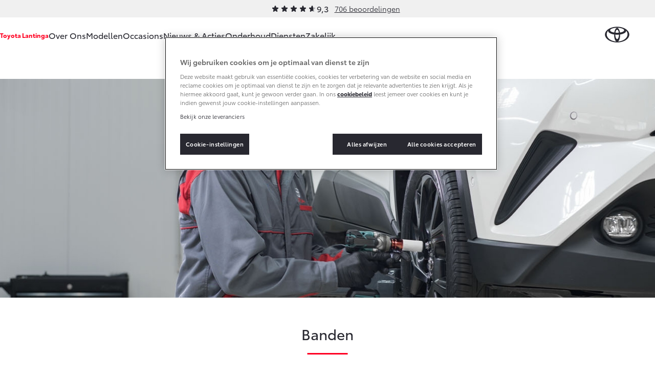

--- FILE ---
content_type: text/html; charset=utf-8
request_url: https://www.toyota-lantinga.nl/onderhoud/onderdelen-accessoires/banden/
body_size: 11683
content:
<!DOCTYPE html>


<html lang="nl">
    <head>
        <meta charset="utf-8">
        <meta http-equiv="X-UA-Compatible" content="IE=edge">
        <title>Banden. De juiste banden voor uw veiligheid</title>

        <meta name="description" content="Winterbanden voor je Toyota zijn ontworpen en getest om op een nat, besneeuwd of ijzig wegdek maximale grip te bieden.">
        <meta name="viewport" content="width=device-width, initial-scale=1, viewport-fit=cover">

        <link rel="icon" type="image/png" href="/static/toyota/favicon-96x96.34486b5d865c.png" sizes="96x96" />
        <link rel="icon" type="image/svg+xml" href="/static/toyota/favicon.87fd8c45c969.svg" />
        <link rel="shortcut icon" href="/static/toyota/favicon.8ac6fe7ba792.ico" />

        <link rel="stylesheet" type="text/css" href="/static/toyota/main.96de572549ff.css">

        <link rel="dns-prefetch" href="https://occasions.toyota.nl">
        <link rel="dns-prefetch" href="https://cookie-consent.toyota.nl">
        <link rel="dns-prefetch" href="https://fonts.googleapis.com">
        <link rel="dns-prefetch" href="https://maps.google.com">
        <link rel="dns-prefetch" href="https://maps.googleapis.com">
        <link rel="dns-prefetch" href="https://maps.gstatic.com">
        <link rel="dns-prefetch" href="https://ssl.google-analytics.com">
        <link rel="dns-prefetch" href="https://whitelabel.auto.nl">
        <link rel="dns-prefetch" href="https://www.googletagmanager.com">

        
        
        <script type="application/ld+json">{"@context": "http://schema.org", "@id": "https://www.toyota-lantinga.nl", "@type": "AutoDealer", "name": "Toyota Lantinga", "url": "https://www.toyota-lantinga.nl"}</script>

        

        <script src="/static/toyota/polyfills.085da7f8637b.js"></script>
        
            
<script>
window.t1DataLayer = window.t1DataLayer || {};
window.t1DataLayer['dealer'] = {"dealerGroupId": 100120, "dealerId": 100120, "dealerShortName": "Toyota Uithuizen"};
</script>



<script>
    (function (w, d, s, l, i) {
        w[l] = w[l] || [];
        w[l].push({
            'gtm.start': new Date().getTime(),
            event: 'gtm.js'
        });
        var f = d.getElementsByTagName(s)[0],
            j = d.createElement(s),
            dl = l != 'dataLayer' ? '&l=' + l : '';
        j.async = true;
        j.src =
            'https://www.googletagmanager.com/gtm.js?id=' + i + dl;
        f.parentNode.insertBefore(j, f);
    })(window, document, 'script', 'dataLayer', 'GTM-TMZ23K8');
</script>


            

        
    </head>
    <body class="content-page">
        
    

    
        
<header class="header">
    
        
        
        

        <div class="header-review">
            <div class="review-stars is-small">
                <div class="review-stars__item">
                    <span class="review-stars__item-value" style="width: 93%;"></span>
                </div>
                <div class="review-stars__amount">9,3</div>
            </div>
            <div>
                <a href="/over-ons/ons-bedrijf/beoordelingen/">706 beoordelingen</a>
            </div>
        </div>
        
        
    
    <nav id="navigation" class="navigation">
        <div class="dim js-dim"></div>

        

            
                <div class="navigation__dealer-logo navigation__dealer-logo--text">
                    <h6>
                        <a href="/">Toyota Lantinga</a>
                    </h6>
                </div>
            
        

        <div class="navigation__dealer-text">
            <h6>Toyota Lantinga</h6>
        </div>

        <div class="logo float-left">
            <a href="/" id="logo-xs" class="toyota-logo" aria-label="Toyota homepage"></a>
        </div>

        <section class="menu">
            <button class="toggle-menu hidden-lg">
                <span class="icon icon-menu"></span>
            </button>
            <div class="drop-menu js-menu">
                <ul class="menu-level-1">

                    
                    <li class="menu-item-level-1">
                        <a href="#" class="toggle-collapser " >
                            Over Ons
                            <span class="icon icon-chevron-down"></span>
                        </a>

                        
                        <div class="collapser">
                            <div class="container-nav-menu">
                                
                                    <ul class="menu-level-2 col-xs-12 col-md-9">
                                        
                                            

<li class="menu-item-level-2 col-xs-12 col-sm-6 col-md-6 col-lg-4">
    <h6 class="block">Ons bedrijf</h6>
    
    <ul class="menu-level-3">
        
            <li></li>
            
                <li class="menu-item-level-3">
                    <a href="/over-ons/ons-bedrijf/ons-bedrijf/" class="" >Ons bedrijf</a>
                </li>
            
        
            <li></li>
            
                <li class="menu-item-level-3">
                    <a href="/over-ons/ons-bedrijf/contact-route/" class="" >Contact en Route</a>
                </li>
            
        
            <li></li>
            
                <li class="menu-item-level-3">
                    <a href="/over-ons/ons-bedrijf/vacatures/" class="" >Vacatures</a>
                </li>
            
        
            <li></li>
            
                <li class="menu-item-level-3">
                    <a href="/over-ons/ons-bedrijf/beoordelingen/" class="" >Klantbeoordelingen</a>
                </li>
            
        
    </ul>
    
</li>
                                        
                                    </ul>
                                

                                
                                    <aside class="d-none d-sm-block col-xs-12 col-sm-6 col-md-3 col-lg-3">
                                        

                                        <article class="side-cta shopping-tools">
                                            <ul>
                                                
                                                    

<li>
    <a href="/onderhoud/service-onderhoud/onderhoudsafspraak/" class="">
        <span class="icon icon-service icon-service-and-maintenance"></span>
        <span class="icon-label">Werkplaatsafspraak maken</span>
    </a>
</li>

                                                
                                                    

<li>
    <a href="/over-ons/ons-bedrijf/contact-route/" class="">
        <span class="icon icon-map-marker"></span>
        <span class="icon-label">Contact en Route</span>
    </a>
</li>

                                                
                                            </ul>
                                        </article>
                                    </aside>
                                

                            </div>
                        </div>
                        
                    </li>
                    
                    <li class="menu-item-level-1">
                        <a href="#" class="toggle-collapser " >
                            Modellen
                            <span class="icon icon-chevron-right"></span>
                        </a>

                        
                        <div class="collapser">
                            <div class="container-nav-menu">
                                
                                    <section class="col-xs-12 col-md-9">
                                        <div class="car-range">
                                            
                                                

<a href="/modellen/aygo-x/" class="car-range__item">
    <span class="model">Aygo X</span>
    <span class="hybrid-tag"
        ><span class="hybrid-blue">Hybride</span></span
    >

    <img
        alt="Aygo X"
        loading="lazy"
        src="/images/RpOiH9GQv4a6_r7vZCIBRiYg5bg=/10961/max-254x105/toyota-Aygo-X-hybrid-showroom.png"
    />

    <b class="price-from"
        >Vanaf € 23.750,-</b
    >
</a>

                                            
                                                

<a href="/modellen/yaris/" class="car-range__item">
    <span class="model">Yaris</span>
    <span class="hybrid-tag"
        ><span class="hybrid-blue">Hybride</span></span
    >

    <img
        alt="Yaris"
        loading="lazy"
        src="/images/JpCA5X11OzPnGfjOtvkSFBRDI1g=/10298/max-254x105/Toyota-Yaris_FkYAhtF.png"
    />

    <b class="price-from"
        >Vanaf € 27.195,-</b
    >
</a>

                                            
                                                

<a href="/modellen/yaris-cross/" class="car-range__item">
    <span class="model">Yaris Cross</span>
    <span class="hybrid-tag"
        ><span class="hybrid-blue">Hybride</span></span
    >

    <img
        alt="Yaris Cross"
        loading="lazy"
        src="/images/KUm9LvsvEoa05xh_6mjOjyRIQhY=/9405/max-254x105/Toyota-Yaris-Cross.png"
    />

    <b class="price-from"
        >Vanaf € 31.895,-</b
    >
</a>

                                            
                                                

<a href="/modellen/toyota-urban-cruiser/" class="car-range__item">
    <span class="model">Urban Cruiser</span>
    <span class="hybrid-tag"
        ><span class="hybrid-blue">Batterij-elektrisch</span></span
    >

    <img
        alt="Urban Cruiser"
        loading="lazy"
        src="/images/q_s41CRxRm4fwaCv41p4vMnP11k=/10837/max-254x105/Urban_Cruiser_menu.png"
    />

    <b class="price-from"
        >Vanaf € 32.995,-</b
    >
</a>

                                            
                                                

<a href="/modellen/corolla-hatchback/" class="car-range__item">
    <span class="model">Corolla Hatchback</span>
    <span class="hybrid-tag"
        ><span class="hybrid-blue">Hybride</span></span
    >

    <img
        alt="Corolla Hatchback"
        loading="lazy"
        src="/images/gquXnIAiesSoZLfgsLSqywcZEoM=/10301/max-254x105/Toyota-Corolla-hb.png"
    />

    <b class="price-from"
        >Vanaf € 33.495,-</b
    >
</a>

                                            
                                                

<a href="/modellen/corolla-touring-sports/" class="car-range__item">
    <span class="model">Corolla Touring Sports</span>
    <span class="hybrid-tag"
        ><span class="hybrid-blue">Hybride</span></span
    >

    <img
        alt="Corolla Touring Sports"
        loading="lazy"
        src="/images/ZjQZIIOI7PjOI0RSeEak50qp9Sg=/10551/max-254x105/Toyota-Corolla-TS-showroom.png"
    />

    <b class="price-from"
        >Vanaf € 35.495,-</b
    >
</a>

                                            
                                                

<a href="/modellen/corolla-cross/" class="car-range__item">
    <span class="model">Corolla Cross</span>
    <span class="hybrid-tag"
        ><span class="hybrid-blue">Hybride</span></span
    >

    <img
        alt="Corolla Cross"
        loading="lazy"
        src="/images/hI9-loKY3zDXGTCkpI7xQiMb5Ek=/10720/max-254x105/corolla-cross-25.png"
    />

    <b class="price-from"
        >Vanaf € 39.995,-</b
    >
</a>

                                            
                                                

<a href="/modellen/de-nieuwe-toyota-c-hr/" class="car-range__item">
    <span class="model">Toyota C-HR</span>
    <span class="hybrid-tag"
        ><span class="hybrid-blue">Ook als Plug-in Hybride</span></span
    >

    <img
        alt="Toyota C-HR"
        loading="lazy"
        src="/images/tZBX0UWWJRHCIDMYsW0KrweTX6c=/9400/max-254x105/Toyota-C-HR.png"
    />

    <b class="price-from"
        >Vanaf € 36.495,-</b
    >
</a>

                                            
                                                

<a href="/modellen/toyota-c-hr-plus/" class="car-range__item">
    <span class="model">Toyota C-HR+</span>
    <span class="hybrid-tag"
        ><span class="hybrid-blue">Batterij-elektrisch</span></span
    >

    <img
        alt="Toyota C-HR+"
        loading="lazy"
        src="/images/7g6M77pWEHFw_ux1IhfZnZT0dJ8=/11002/max-254x105/toyota-c-hrshowroom.png"
    />

    <b class="price-from"
        >Vanaf € 37.995,-</b
    >
</a>

                                            
                                                

<a href="/modellen/rav4/" class="car-range__item">
    <span class="model">RAV4</span>
    <span class="hybrid-tag"
        ><span class="hybrid-blue">Plug-in Hybride</span></span
    >

    <img
        alt="RAV4"
        loading="lazy"
        src="/images/Cf6hnljEMLaUexpRnjulTJMjROw=/11029/max-254x105/RAV4-showroom_bXz8BGy.png"
    />

    <b class="price-from"
        >Vanaf € 49.795,-</b
    >
</a>

                                            
                                                

<a href="/modellen/toyota-bz4x/" class="car-range__item">
    <span class="model">bZ4X</span>
    <span class="hybrid-tag"
        ><span class="hybrid-blue">Batterij-elektrisch</span></span
    >

    <img
        alt="bZ4X"
        loading="lazy"
        src="/images/gS94ICKAvFAms3jF2Qy1jQRLppU=/10711/max-254x105/Toyota-bZ4X-MC25.png"
    />

    <b class="price-from"
        >Vanaf € 39.995,-</b
    >
</a>

                                            
                                                

<a href="/modellen/mirai/" class="car-range__item">
    <span class="model">Mirai</span>
    <span class="hybrid-tag"
        ><span class="hybrid-blue">Waterstof-elektrisch</span></span
    >

    <img
        alt="Mirai"
        loading="lazy"
        src="/images/6T16Z8tc-CUxDMw9Av28hHmV4Vg=/10296/max-254x105/Toyota-Mirai_0P3yKAL.png"
    />

    <b class="price-from"
        >Vanaf € 76.695,-</b
    >
</a>

                                            
                                                

<a href="/modellen/proace-city/" class="car-range__item">
    <span class="model">Proace City (excl. BTW)</span>
    <span class="hybrid-tag"
        ><span class="hybrid-blue">Ook als Batterij-elektrisch</span></span
    >

    <img
        alt="Proace City (excl. BTW)"
        loading="lazy"
        src="/images/JacNxaIwXj9yYOw_vPvnvFd2LWc=/9409/max-254x105/Toyota-Proace-City-2023.png"
    />

    <b class="price-from"
        >Vanaf € 27.900,-</b
    >
</a>

                                            
                                                

<a href="/modellen/proace/" class="car-range__item">
    <span class="model">Proace (excl. BTW)</span>
    <span class="hybrid-tag"
        ><span class="hybrid-blue">Ook als Batterij-elektrisch</span></span
    >

    <img
        alt="Proace (excl. BTW)"
        loading="lazy"
        src="/images/9bNDkeUHyO_eDLKj8sDtyOvRP2I=/9411/max-254x105/Toyota-Proace-2023.png"
    />

    <b class="price-from"
        >Vanaf € 37.100,-</b
    >
</a>

                                            
                                                

<a href="/modellen/proace-verso/" class="car-range__item">
    <span class="model">Proace Verso</span>
    <span class="hybrid-tag"
        ><span class="hybrid-blue">Batterij-elektrisch</span></span
    >

    <img
        alt="Proace Verso"
        loading="lazy"
        src="/images/6ocNcLl6JX8dnduqkQW42Bvh1fs=/9410/max-254x105/Toyota-Proace-Verso-2023.png"
    />

    <b class="price-from"
        >Vanaf € 55.050,-</b
    >
</a>

                                            
                                                

<a href="/modellen/toyota-proace-max/" class="car-range__item">
    <span class="model">Proace Max (excl. BTW)</span>
    <span class="hybrid-tag"
        ><span class="hybrid-blue">Ook als Batterij-elektrisch</span></span
    >

    <img
        alt="Proace Max (excl. BTW)"
        loading="lazy"
        src="/images/2c-wv__mdqel5oN3jeRg7Hpj2zM=/9760/max-254x105/Proace-Max-showroom.png"
    />

    <b class="price-from"
        >Vanaf € 48.728,-</b
    >
</a>

                                            
                                                

<a href="/modellen/hilux/" class="car-range__item">
    <span class="model">Hilux (excl. BTW)</span>
    

    <img
        alt="Hilux (excl. BTW)"
        loading="lazy"
        src="/images/2oF1Lp6s9Wh2KlC7ufebenu-xNY=/10303/max-254x105/Toyota-Hilux_7IT3ix5.png"
    />

    <b class="price-from"
        >Vanaf € 55.389,-</b
    >
</a>

                                            
                                                

<a href="/modellen/land-cruiser/" class="car-range__item">
    <span class="model">Land Cruiser (excl. BTW)</span>
    

    <img
        alt="Land Cruiser (excl. BTW)"
        loading="lazy"
        src="/images/LSUhucGaGVvoVCHNP8B9eyaXUj8=/10295/max-254x105/Toyota-Land_Cruiser.png"
    />

    <b class="price-from"
        >Vanaf € 88.886,-</b
    >
</a>

                                            
                                        </div>
                                    </section>

                                

                                
                                    <aside class="d-none d-sm-block col-xs-12 col-sm-6 col-md-3 col-lg-3">
                                        

                                        <article class="side-cta shopping-tools">
                                            <ul>
                                                
                                                    

<li>
    <a href="https://formulieren.toyota.nl/dealer-proefrit.html?d=100120" class="action-overlayer">
        <span class="icon icon-test-drive"></span>
        <span class="icon-label">Plan een proefrit</span>
    </a>
</li>

                                                
                                                    

<li>
    <a href="https://formulieren.toyota.nl/brochure.html?modeledition=false&amp;d=100120" class="action-overlayer">
        <span class="icon icon-file-alt"></span>
        <span class="icon-label">Vraag een brochure aan</span>
    </a>
</li>

                                                
                                                    

<li>
    <a href="/pagina/verwachte-modellen/" class="">
        <span class="icon icon-car"></span>
        <span class="icon-label">Bekijk de verwachte modellen</span>
    </a>
</li>

                                                
                                            </ul>
                                        </article>
                                    </aside>
                                

                            </div>
                        </div>
                        
                    </li>
                    
                    <li class="menu-item-level-1">
                        <a href="https://occasions.toyota-lantinga.nl" class="toggle-collapser " >
                            Occasions
                            <span class="icon icon-chevron-right"></span>
                        </a>

                        
                    </li>
                    
                    <li class="menu-item-level-1">
                        <a href="/nieuws-en-acties/" class="toggle-collapser " >
                            Nieuws &amp; Acties
                            <span class="icon icon-chevron-right"></span>
                        </a>

                        
                    </li>
                    
                    <li class="menu-item-level-1 current">
                        <a href="#" class="toggle-collapser " >
                            Onderhoud
                            <span class="icon icon-chevron-down"></span>
                        </a>

                        
                        <div class="collapser">
                            <div class="container-nav-menu">
                                
                                    <ul class="menu-level-2 col-xs-12 col-md-9">
                                        
                                            

<li class="menu-item-level-2 col-xs-12 col-sm-6 col-md-6 col-lg-4">
    <h6 class="block">Service &amp; Onderhoud</h6>
    
    <ul class="menu-level-3">
        
            <li></li>
            
                <li class="menu-item-level-3">
                    <a href="/onderhoud/service-onderhoud/onderhoudsafspraak/" class="" >Werkplaatsafspraak</a>
                </li>
            
        
            <li></li>
            
                <li class="menu-item-level-3">
                    <a href="/onderhoud/service-onderhoud/toyota-onderhoud-op-maat/" class="" >Onderhoud op Maat</a>
                </li>
            
        
            <li></li>
            
                <li class="menu-item-level-3">
                    <a href="/onderhoud/service-onderhoud/apk/" class="" >APK</a>
                </li>
            
        
            <li></li>
            
                <li class="menu-item-level-3">
                    <a href="/onderhoud/service-onderhoud/aircoservice/" class="" >Airco check</a>
                </li>
            
        
            <li></li>
            
                <li class="menu-item-level-3">
                    <a href="/onderhoud/service-onderhoud/veilig-de-winter-door/" class="" >Wintercheck</a>
                </li>
            
        
            <li></li>
            
                <li class="menu-item-level-3">
                    <a href="/onderhoud/service-onderhoud/hybride-zekerheidscontrole/" class="" >Hybride Zekerheid Controle</a>
                </li>
            
        
    </ul>
    
</li>
                                        
                                            

<li class="menu-item-level-2 col-xs-12 col-sm-6 col-md-6 col-lg-4">
    <h6 class="block">Schade &amp; Garantie</h6>
    
    <ul class="menu-level-3">
        
            <li></li>
            
                <li class="menu-item-level-3">
                    <a href="/onderhoud/schade-garantie/toyota-pechhulp/" class="" >Toyota Pechhulp</a>
                </li>
            
        
            <li></li>
            
                <li class="menu-item-level-3">
                    <a href="/onderhoud/schade-garantie/schade-en-glasherstel/" class="" >Schade &amp; Glasherstel</a>
                </li>
            
        
            <li></li>
            
                <li class="menu-item-level-3">
                    <a href="/onderhoud/schade-garantie/10-jaar-toyota-garantie/" class="" >10 jaar Toyota garantie</a>
                </li>
            
        
            <li></li>
            
                <li class="menu-item-level-3">
                    <a href="/onderhoud/schade-garantie/10-jaar-batterijgarantie/" class="" >10 jaar batterijgarantie</a>
                </li>
            
        
            <li></li>
            
                <li class="menu-item-level-3">
                    <a href="/onderhoud/schade-garantie/fabrieksgarantie/" class="" >Toyota fabrieksgarantie</a>
                </li>
            
        
            <li></li>
            
                <li class="menu-item-level-3">
                    <a href="/onderhoud/schade-garantie/toyota-autoverzekering/" class="" >Autoverzekering</a>
                </li>
            
        
    </ul>
    
</li>
                                        
                                            

<li class="menu-item-level-2 col-xs-12 col-sm-6 col-md-6 col-lg-4">
    <h6 class="block">Onderdelen &amp; Accessoires</h6>
    
    <ul class="menu-level-3">
        
            <li></li>
            
                <li class="menu-item-level-3">
                    <a href="/onderhoud/onderdelen-accessoires/onderdelen/" class="" >Onderdelen</a>
                </li>
            
        
            <li></li>
            
                <li class="menu-item-level-3">
                    <a href="/onderhoud/onderdelen-accessoires/accessoires/" class="" >Accessoires</a>
                </li>
            
        
            <li></li>
            
                <li class="menu-item-level-3">
                    <a href="/onderhoud/onderdelen-accessoires/banden/" class=" current" >Banden</a>
                </li>
            
        
    </ul>
    
</li>
                                        
                                            

<li class="menu-item-level-2 col-xs-12 col-sm-6 col-md-6 col-lg-4">
    <h6 class="block">Mijn Toyota</h6>
    
    <ul class="menu-level-3">
        
            <li></li>
            
                <li class="menu-item-level-3">
                    <a href="https://www.toyota.nl/#/publish/my_toyota_login" class=""  target="_blank" rel="noopener">Mijn Toyota login</a>
                </li>
            
        
            <li></li>
            
                <li class="menu-item-level-3">
                    <a href="/onderhoud/mijn-toyota/toyota-navigatie-update/" class="" >Navigatie updates</a>
                </li>
            
        
            <li></li>
            
                <li class="menu-item-level-3">
                    <a href="/onderhoud/mijn-toyota/mytoyota-connected-services/" class="" >Connected Services</a>
                </li>
            
        
            <li></li>
            
                <li class="menu-item-level-3">
                    <a href="https://www.toyota.nl/customer/manuals" class=""  target="_blank" rel="noopener">Toyota handleidingen</a>
                </li>
            
        
            <li></li>
            
                <li class="menu-item-level-3">
                    <a href="/onderhoud/mijn-toyota/toyota-serviceinformatie/" class="" >Toyota Service Informatie (SIL)</a>
                </li>
            
        
    </ul>
    
</li>
                                        
                                    </ul>
                                

                                
                                    <aside class="d-none d-sm-block col-xs-12 col-sm-6 col-md-3 col-lg-3">
                                        

                                        <article class="side-cta shopping-tools">
                                            <ul>
                                                
                                                    

<li>
    <a href="/onderhoud/schade-garantie/schade-melden/" class="">
        <span class="icon icon-service icon-service-and-maintenance"></span>
        <span class="icon-label">Schade melden</span>
    </a>
</li>

                                                
                                                    

<li>
    <a href="/onderhoud/service-onderhoud/onderhoudsafspraak/" class="">
        <span class="icon icon-service icon-service-and-maintenance"></span>
        <span class="icon-label">Werkplaatsafspraak maken</span>
    </a>
</li>

                                                
                                                    

<li>
    <a href="/over-ons/ons-bedrijf/contact-route/" class="">
        <span class="icon icon-map-marker"></span>
        <span class="icon-label">Contact en Route</span>
    </a>
</li>

                                                
                                            </ul>
                                        </article>
                                    </aside>
                                

                            </div>
                        </div>
                        
                    </li>
                    
                    <li class="menu-item-level-1">
                        <a href="#" class="toggle-collapser " >
                            Diensten
                            <span class="icon icon-chevron-down"></span>
                        </a>

                        
                        <div class="collapser">
                            <div class="container-nav-menu">
                                
                                    <ul class="menu-level-2 col-xs-12 col-md-9">
                                        
                                            

<li class="menu-item-level-2 col-xs-12 col-sm-6 col-md-6 col-lg-4">
    <h6 class="block">Private Lease</h6>
    
    <ul class="menu-level-3">
        
            <li></li>
            
                <li class="menu-item-level-3">
                    <a href="/diensten/private-lease/wat-private-lease/" class="" >Wat is Private Lease?</a>
                </li>
            
        
            <li></li>
            
                <li class="menu-item-level-3">
                    <a href="/diensten/private-lease/wat-private-lease/" class="" >Bereken je maandbedrag</a>
                </li>
            
        
            <li></li>
            
                <li class="menu-item-level-3">
                    <a href="/diensten/private-lease/private-lease-voor-zzp/" class="" >Private Lease voor ZZP</a>
                </li>
            
        
    </ul>
    
</li>
                                        
                                            

<li class="menu-item-level-2 col-xs-12 col-sm-6 col-md-6 col-lg-4">
    <h6 class="block">Financieren</h6>
    
    <ul class="menu-level-3">
        
            <li></li>
            
                <li class="menu-item-level-3">
                    <a href="/diensten/financieren/toyota-betaalplan/" class="" >Toyota Betaalplan</a>
                </li>
            
        
    </ul>
    
</li>
                                        
                                    </ul>
                                

                                
                                    <aside class="d-none d-sm-block col-xs-12 col-sm-6 col-md-3 col-lg-3">
                                        

                                        <article class="side-cta shopping-tools">
                                            <ul>
                                                
                                                    

<li>
    <a href="/over-ons/ons-bedrijf/contact-route/" class="">
        <span class="icon icon-map-marker"></span>
        <span class="icon-label">Contact en Route</span>
    </a>
</li>

                                                
                                            </ul>
                                        </article>
                                    </aside>
                                

                            </div>
                        </div>
                        
                    </li>
                    
                    <li class="menu-item-level-1">
                        <a href="#" class="toggle-collapser " >
                            Zakelijk
                            <span class="icon icon-chevron-down"></span>
                        </a>

                        
                        <div class="collapser">
                            <div class="container-nav-menu">
                                
                                    <ul class="menu-level-2 col-xs-12 col-md-9">
                                        
                                            

<li class="menu-item-level-2 col-xs-12 col-sm-6 col-md-6 col-lg-4">
    <h6 class="block">Zakelijk</h6>
    
    <ul class="menu-level-3">
        
            <li></li>
            
                <li class="menu-item-level-3">
                    <a href="/zakelijk/toyota-voor-de-zaak/" class="" >Toyota voor de zaak</a>
                </li>
            
        
            <li></li>
            
                <li class="menu-item-level-3">
                    <a href="/zakelijk/leaserijder/" class="" >Leaserijder</a>
                </li>
            
        
            <li></li>
            
                <li class="menu-item-level-3">
                    <a href="/zakelijk/zzp/" class="" >ZZP</a>
                </li>
            
        
            <li></li>
            
                <li class="menu-item-level-3">
                    <a href="/zakelijk/wagenpark/" class="" >Wagenparkbeheer</a>
                </li>
            
        
    </ul>
    
</li>
                                        
                                            

<li class="menu-item-level-2 col-xs-12 col-sm-6 col-md-6 col-lg-4">
    <h6 class="block">Leasen</h6>
    
    <ul class="menu-level-3">
        
            <li></li>
            
                <li class="menu-item-level-3">
                    <a href="/zakelijk/leasen/toyota-financial-lease/" class="" >Financial Lease</a>
                </li>
            
        
            <li></li>
            
                <li class="menu-item-level-3">
                    <a href="/zakelijk/leasen/toyota-operational-lease/" class="" >Operational Lease</a>
                </li>
            
        
    </ul>
    
</li>
                                        
                                            

<li class="menu-item-level-2 col-xs-12 col-sm-6 col-md-6 col-lg-4">
    <h6 class="block">Bedrijfswagens</h6>
    
    <ul class="menu-level-3">
        
            <li></li>
            
                <li class="menu-item-level-3">
                    <a href="/zakelijk/bedrijfswagens/inrichting-op-maat/" class="" >Bedrijfswagens op maat</a>
                </li>
            
        
            <li></li>
            
                <li class="menu-item-level-3">
                    <a href="/zakelijk/bedrijfswagens/financieren-leasen/" class="" >Financieren of leasen</a>
                </li>
            
        
            <li></li>
            
                <li class="menu-item-level-3">
                    <a href="/zakelijk/bedrijfswagens/verzekeren/" class="" >Verzekeren</a>
                </li>
            
        
    </ul>
    
</li>
                                        
                                    </ul>
                                

                                
                                    <aside class="d-none d-sm-block col-xs-12 col-sm-6 col-md-3 col-lg-3">
                                        

                                        <article class="side-cta shopping-tools">
                                            <ul>
                                                
                                                    

<li>
    <a href="https://formulieren.toyota.nl/dealer-proefrit.html?d=100120" class="action-overlayer">
        <span class="icon icon-car"></span>
        <span class="icon-label">Plan een proefrit</span>
    </a>
</li>

                                                
                                                    

<li>
    <a href="https://formulieren.toyota.nl/brochure-zakelijk.html?d=100120" class="action-overlayer">
        <span class="icon icon-file-alt"></span>
        <span class="icon-label">Vraag een brochure aan</span>
    </a>
</li>

                                                
                                                    

<li>
    <a href="/over-ons/ons-bedrijf/contact-route/" class="">
        <span class="icon icon-map-marker"></span>
        <span class="icon-label">Contact en Route</span>
    </a>
</li>

                                                
                                            </ul>
                                        </article>
                                    </aside>
                                

                            </div>
                        </div>
                        
                    </li>
                    
                </ul>

                
                <div class="navigation__cta">
                    <article class="side-cta shopping-tools">
                        <ul>
                            
                                

<li>
    <a href="/onderhoud/service-onderhoud/onderhoudsafspraak/" class="">
        <span class="icon icon-service icon-service-and-maintenance"></span>
        <span class="icon-label">Werkplaatsafspraak maken</span>
    </a>
</li>

                            
                                

<li>
    <a href="/over-ons/ons-bedrijf/contact-route/" class="">
        <span class="icon icon-map-marker"></span>
        <span class="icon-label">Contact en Route</span>
    </a>
</li>

                            
                                

<li>
    <a href="/onderhoud/schade-garantie/schade-melden/" class="">
        <span class="icon icon-service icon-service-and-maintenance"></span>
        <span class="icon-label">Schade melden</span>
    </a>
</li>

                            
                                

<li>
    <a href="https://formulieren.toyota.nl/dealer-proefrit.html?d=100120" class="action-overlayer">
        <span class="icon icon-test-drive"></span>
        <span class="icon-label">Plan een proefrit</span>
    </a>
</li>

                            
                                

<li>
    <a href="https://formulieren.toyota.nl/brochure.html?modeledition=false&amp;d=100120" class="action-overlayer">
        <span class="icon icon-file-alt"></span>
        <span class="icon-label">Vraag een brochure aan</span>
    </a>
</li>

                            
                                

<li>
    <a href="/pagina/verwachte-modellen/" class="">
        <span class="icon icon-car"></span>
        <span class="icon-label">Bekijk de verwachte modellen</span>
    </a>
</li>

                            
                        </ul>
                    </article>
                </div>
                
            </div>
        </section>
    </nav>
</header>

    

    
    
        

<section class="block-hero is-default">
    
        

        <div class="block-hero__background">
            <div class="block-hero__image">
                <img src="/images/_kJPVEk_RWtCrCW2X2a4JVa7NoE=/3169/fill-1920x640/toyota-banden-1140x420.jpg" alt="toyota-banden-1140x420.jpg" itemprop="image" />
            </div>
        </div>
    

    <div class="container">
        <div class="block-hero__body align-center col-lg-8 col-12">
            <h1 class="block-hero__title">Banden</h1>
            <h2 class="block-hero__subtitle">De juiste banden voor jouw veiligheid</h2>
        </div>
    </div>
</section>

    

    <div class="container">
    
        



    
        
            
                <section class="block block-intro-text intro bg-white align-center">
    <p data-block-key="anea2">De conditie van je banden is dus van cruciaal belang voor jouw veiligheid. Goede banden zorgen er immers voor dat je op tijd tot stilstand kunt komen en dat je volledige controle hebt over je auto. Daarom is het belangrijk dat je banden een minimum profieldiepte hebben.</p>
</section>

            

        
    



    
        



    
        
            
                

<section class="block block-text rich-text">
    <h5 data-block-key="kavea">Zomerbanden, winterbanden of all season banden?</h5><p data-block-key="dbuf5">Welk type band de veiligste keus is hangt voornamelijk af van de weersomstandigheden. Zomerbanden presteren het beste bij warmere temperaturen en winterbanden het beste bij lagere temperaturen. Wil je niet tussentijds van banden wisselen kies dan voor all season banden.</p>
</section>
            

        
    



    
        


    <div class="row row-flex flex-wrap">


    
        
        <div class="col-xs-12 col-sm-12 col-md-6 order-first order-md-0">
        
            
                


    

    
        
        
        
    



<div class="block block-image">
    <a href="/onderhoud/onderdelen-accessoires/banden/all-season-banden/">
        <picture>
            <source data-srcset="/images/eHZ-9deXA0x_6T8LOO2ORC6EPdc=/10836/fill-555x312-c100/toyota-all-season-banden.png" media="(max-width: 767px)">
            <source data-srcset="/images/gZjCFuTGiTNgJR9fmbAq6QOP980=/10836/fill-1110x625-c100/toyota-all-season-banden.png" media="(min-width: 768px) and (max-width: 991px)">
            <img src="/images/gZjCFuTGiTNgJR9fmbAq6QOP980=/10836/fill-1110x625-c100/toyota-all-season-banden.png" loading="lazy" alt="toyota-all-season-banden"/>
        </picture>
        </a>
</div>

            

        
        </div>
        
    
        
        <div class="col-xs-12 col-sm-12 col-md-3 order-1 order-md-1">
        
            
                

<section class="block block-text rich-text">
    <h5 data-block-key="f41fl">All season banden</h5><p data-block-key="3fs6j">De veiligste banden bij warme temperaturen</p>
</section>
            

        
        </div>
        
    
        
        <div class="col-xs-12 col-sm-12 col-md-3 order-2 order-md-2">
        
            
                


<section class="block block-buttons bg-white">
    
        

<a href="/onderhoud/onderdelen-accessoires/banden/all-season-banden/" class="btn ">
    
    <span>Lees meer</span>
</a>

    
</section>

            

        
        </div>
        
    


    </div>


    
        


    <div class="row row-flex flex-wrap">


    
        
        <div class="col-xs-12 col-sm-12 col-md-6 order-first order-md-0">
        
            
                


    

    
        
        
        
    



<div class="block block-image">
    <a href="/onderhoud/onderdelen-accessoires/banden/winterbanden/">
        <picture>
            <source data-srcset="/images/B8XJaqHZWwISg0Gtic-ObSCHpTU=/10835/fill-555x312-c100/toyota-all-winterbanden.png" media="(max-width: 767px)">
            <source data-srcset="/images/9T6mDtXiJSQ6ZCYmlKGGFROYqGg=/10835/fill-1110x625-c100/toyota-all-winterbanden.png" media="(min-width: 768px) and (max-width: 991px)">
            <img src="/images/9T6mDtXiJSQ6ZCYmlKGGFROYqGg=/10835/fill-1110x625-c100/toyota-all-winterbanden.png" loading="lazy" alt="toyota-all-winterbanden"/>
        </picture>
        </a>
</div>

            

        
        </div>
        
    
        
        <div class="col-xs-12 col-sm-12 col-md-3 order-1 order-md-1">
        
            
                

<section class="block block-text rich-text">
    <h5 data-block-key="f41fl">Winterbanden</h5><p data-block-key="atpa5">De veiligste banden bij warme temperaturen</p>
</section>
            

        
        </div>
        
    
        
        <div class="col-xs-12 col-sm-12 col-md-3 order-2 order-md-2">
        
            
                


<section class="block block-buttons bg-white">
    
        

<a href="/onderhoud/onderdelen-accessoires/banden/winterbanden/" class="btn ">
    
    <span>Lees meer</span>
</a>

    
</section>

            

        
        </div>
        
    


    </div>


    
        


    <div class="row row-flex flex-wrap">


    
        
        <div class="col-xs-12 col-sm-12 col-md-6 order-first order-md-0">
        
            
                


    

    
        
        
        
    



<div class="block block-image">
    <a href="/onderhoud/onderdelen-accessoires/banden/zomerbanden/">
        <picture>
            <source data-srcset="/images/XbMeicvvMDviJMcj1vV6dAHUr68=/10834/fill-555x312-c100/toyota-all-zomerbanden.png" media="(max-width: 767px)">
            <source data-srcset="/images/8rP7Zvzrhb-L1KUCe2YhIHZvZ1k=/10834/fill-1110x625-c100/toyota-all-zomerbanden.png" media="(min-width: 768px) and (max-width: 991px)">
            <img src="/images/8rP7Zvzrhb-L1KUCe2YhIHZvZ1k=/10834/fill-1110x625-c100/toyota-all-zomerbanden.png" loading="lazy" alt="toyota-all-zomerbanden"/>
        </picture>
        </a>
</div>

            

        
        </div>
        
    
        
        <div class="col-xs-12 col-sm-12 col-md-3 order-1 order-md-1">
        
            
                

<section class="block block-text rich-text">
    <h5 data-block-key="f41fl">Zomerbanden</h5><p data-block-key="24f0j">De veiligste banden bij warme temperaturen</p>
</section>
            

        
        </div>
        
    
        
        <div class="col-xs-12 col-sm-12 col-md-3 order-2 order-md-2">
        
            
                


<section class="block block-buttons bg-white">
    
        

<a href="/onderhoud/onderdelen-accessoires/banden/zomerbanden/" class="btn ">
    
    <span>Lees meer</span>
</a>

    
</section>

            

        
        </div>
        
    


    </div>


    

    
    </div>

    


    
        

<footer class="footer">
    <div class="container">

        <div class="toyota-logo"></div>

        
        <div class="row footer-legal-content">
            <div class="col-xs-12">
                <ul>
                    
                        <li>
                            <a href="/pagina/cookiebeleid/">Cookiebeleid</a>
                        </li>
                    
                        <li>
                            <a href="/pagina/privacyverklaring/">Privacyverklaring</a>
                        </li>
                    
                        <li>
                            <a href="/pagina/verkoopvoorwaarden/">Verkoopvoorwaarden</a>
                        </li>
                    
                        <li>
                            <a href="/documents/87/emissieposter_mUPotbT.pdf" target="_blank" rel="noopener">Brandstofverbruik en CO2-uitstoot</a>
                        </li>
                    
                        <li>
                            <a href="/pagina/sitevoorwaarden/">Sitevoorwaarden</a>
                        </li>
                    
                        <li>
                            <a href="/pagina/toegankelijkheidsverklaring/">Toegankelijkheid</a>
                        </li>
                    
                </ul>
            </div>
        </div>
        

        <div class="row footer-copyright-social">
            <div class="col-xs-12 col-sm-8">

            
                
                
                

                <div class="footer-review">
                    <h5 class="footer-review__name">Toyota Lantinga</h5>
                    <div class="review-stars is-small">
                        <div class="review-stars__item">
                            <span class="review-stars__item-value" style="width: 93%;"></span>
                        </div>
                        <span class="review-stars__amount">9,3</span>
                    </div>
                    <p class="footer-review__subtitle">
                        <a href="/over-ons/ons-bedrijf/beoordelingen/">706 beoordelingen</a>
                    </p>
                </div>
                
                
            

            </div>

            
            <div class="col-xs-12 col-sm-4">
                <ul class="social-media-links">
                    
                    <li class="social-media-item">
                        <a href="https://nl-nl.facebook.com/ToyotaNederland/" target="_blank" rel="noopener" class="is-facebook" aria-label="Facebook">
                            <svg class="icon icon--icon-facebook" xmlns="http://www.w3.org/2000/svg" width="20" height="20" viewBox="0 0 20 20"><path fill="currentColor" d="M12.54 4.657H14V2.113A19 19 0 0 0 11.872 2C9.766 2 8.324 3.325 8.324 5.76V8H6v2.844h2.324V18h2.849v-7.155h2.23L13.757 8h-2.585V6.04c0-.822.222-1.384 1.367-1.384"/></svg>
                        </a>
                    </li>
                    
                    
                    <li class="social-media-item">
                        <a href="https://www.instagram.com/toyotanederland/?hl=nl" target="_blank" rel="noopener" class="is-instagram" aria-label="Instagram">
                            <svg class="icon icon--icon-instagram" xmlns="http://www.w3.org/2000/svg" width="20" height="20" viewBox="0 0 20 20"><path fill="currentColor" d="M7.1 3.049c-.744.035-1.253.154-1.697.329-.46.179-.85.42-1.239.81-.388.389-.627.779-.805 1.24-.172.445-.289.955-.322 1.7s-.04.984-.036 2.885c.003 1.901.012 2.14.048 2.886.036.745.154 1.254.329 1.698.18.46.42.85.81 1.239.389.388.779.626 1.241.805.445.172.954.289 1.7.322.744.032.984.04 2.885.036 1.9-.003 2.14-.012 2.886-.047s1.252-.155 1.697-.329c.46-.18.85-.42 1.239-.81.388-.39.626-.78.804-1.241.173-.445.29-.955.322-1.7.033-.746.04-.985.037-2.885-.004-1.901-.012-2.14-.048-2.886-.035-.746-.154-1.253-.328-1.698-.18-.46-.42-.85-.81-1.239a3.4 3.4 0 0 0-1.241-.804c-.446-.173-.954-.29-1.7-.322-.745-.033-.984-.04-2.885-.037-1.902.003-2.14.012-2.886.048m.083 12.654c-.683-.03-1.053-.143-1.3-.238a2.2 2.2 0 0 1-.807-.522 2.15 2.15 0 0 1-.525-.804c-.095-.247-.211-.617-.243-1.3-.035-.737-.042-.958-.046-2.827-.004-1.87.003-2.09.035-2.828.03-.682.144-1.053.238-1.3.126-.328.278-.56.523-.806a2.16 2.16 0 0 1 .804-.525c.246-.096.616-.211 1.299-.243.738-.035.959-.042 2.828-.047s2.09.003 2.828.036c.682.03 1.053.143 1.3.238.327.126.56.277.806.522s.398.477.525.804c.097.246.211.616.243 1.299.036.738.044.96.047 2.828s-.003 2.09-.036 2.828c-.03.682-.143 1.053-.238 1.3a2.2 2.2 0 0 1-.522.806 2.2 2.2 0 0 1-.804.525c-.246.096-.617.211-1.299.244-.738.034-.959.042-2.828.046-1.87.004-2.09-.004-2.828-.036m5.706-9.444a.84.84 0 1 0 1.68-.003.84.84 0 0 0-1.68.003m-6.483 3.748a3.594 3.594 0 1 0 7.188-.014 3.594 3.594 0 0 0-7.188.014m1.26-.003a2.333 2.333 0 1 1 4.667-.009 2.333 2.333 0 0 1-4.666.01"/></svg>
                        </a>
                    </li>
                    
                    
                    <li class="social-media-item">
                        <a href="https://www.linkedin.com/company/toyota_nederland" target="_blank" rel="noopener" class="is-linkedin" aria-label="LinkedIn">
                            <svg class="icon icon--icon-linkedin" xmlns="http://www.w3.org/2000/svg" width="20" height="20" viewBox="0 0 20 20"><path fill="currentColor" d="M6.161 7.604H3.236v9.329H6.16zM14.075 7.401q-.164-.018-.337-.027a3.41 3.41 0 0 0-2.885 1.321c-.088.115-.128.182-.128.182V7.63H7.927v9.33h2.926v-4.382c0-.634-.047-1.308.27-1.887.269-.486.754-.728 1.3-.728 1.618 0 1.652 1.462 1.652 1.597V17H17v-6.087c0-2.083-1.058-3.31-2.925-3.512M4.699 6.397a1.699 1.699 0 1 0 0-3.397 1.699 1.699 0 0 0 0 3.397"/></svg>
                        </a>
                    </li>
                    
                    
                    <li class="social-media-item">
                        <a href="https://www.youtube.com/user/toyotanederland" target="_blank" rel="noopener" class="is-youtube" aria-label="Youtube">
                            <svg class="icon icon--icon-youtube" xmlns="http://www.w3.org/2000/svg" width="20" height="20" viewBox="0 0 20 20"><path fill="currentColor" d="M17.32 5.56c-.434-.772-.905-.914-1.864-.968-.958-.065-3.367-.092-5.454-.092-2.091 0-4.501.027-5.458.091-.957.055-1.429.196-1.867.969C2.23 6.331 2 7.659 2 9.997v.008c0 2.328.23 3.666.677 4.429.438.772.909.912 1.866.977.958.056 3.368.089 5.459.089 2.087 0 4.496-.033 5.455-.088.959-.065 1.43-.205 1.864-.977.451-.763.679-2.101.679-4.429v-.008c0-2.339-.228-3.667-.68-4.438M8 13V7l5 3z"/></svg>
                        </a>
                    </li>
                    
                    
                    <li class="social-media-item">
                        <a href="https://x.com/toyotanl" target="_blank" rel="noopener" class="is-twitter" aria-label="Twitter">
                            <svg class="icon icon--icon-twitter" xmlns="http://www.w3.org/2000/svg" width="20" height="20" viewBox="0 0 20 20"><path fill="currentColor" d="M3 14.28c1.507.083 2.825-.263 4.11-1.179-1.298-.218-2.199-.8-2.688-2.006.379-.05.711.045 1.103-.109-1.279-.55-2.107-1.377-2.14-2.806.404.032.711.295 1.194.256-1.175-1.128-1.533-2.358-.796-3.85C5.009 5.968 6.445 6.91 8.199 7.352c.098.026.19.052.287.07.45.103.986.321 1.26.29.47-.059 0-.59.117-1.282.372-2.153 2.786-3.134 4.573-1.871.522.371.933.365 1.448.14.268-.115.542-.23.862-.365-.072.615-.555.955-.94 1.41.437.096.79-.026 1.194-.154-.137.442-.476.692-.783.936-.32.25-.443.512-.456.922-.196 6.21-7.379 11.009-12.291 7.19-.477-.372-.013 0-.47-.359"/></svg>
                        </a>
                    </li>
                    
                </ul>
            </div>
            
        </div>

        <p class="footer-copyright-social__copyright">Copyright &copy; Louwman &amp; Parqui B.V.</p>
    </div>
</footer>

    
    <div class="js-modal"></div>
    <script>
        window.siteConfig = {"header_navigation": [{"title": "Over Ons", "iframe": false, "new_window": false, "url": null, "active": false, "show_item": true, "car_models": [], "cta_links": [{"title": "Werkplaatsafspraak maken", "iframe": false, "new_window": false, "url": "/onderhoud/service-onderhoud/onderhoudsafspraak/", "icon": "icon icon-service icon-service-and-maintenance", "active": false, "show_item": true}, {"title": "Contact en Route", "iframe": false, "new_window": false, "url": "/over-ons/ons-bedrijf/contact-route/", "icon": "icon icon-map-marker", "active": false, "show_item": true}], "groups": [{"title": "Ons bedrijf", "items": [{"title": "Ons bedrijf", "iframe": false, "new_window": false, "url": "/over-ons/ons-bedrijf/ons-bedrijf/", "active": false, "show_item": true}, {"title": "Contact en Route", "iframe": false, "new_window": false, "url": "/over-ons/ons-bedrijf/contact-route/", "active": false, "show_item": true}, {"title": "Vacatures", "iframe": false, "new_window": false, "url": "/over-ons/ons-bedrijf/vacatures/", "active": false, "show_item": true}, {"title": "Klantbeoordelingen", "iframe": false, "new_window": false, "url": "/over-ons/ons-bedrijf/beoordelingen/", "active": false, "show_item": true}]}]}, {"title": "Modellen", "iframe": false, "new_window": false, "url": null, "active": false, "show_item": true, "car_models": [{"name": "Aygo X", "primary_label": "<span class=\"hybrid-blue\">Hybride</span>", "secondary_label": "Vanaf \u20ac 23.750,-", "image": {"url": "/images/RpOiH9GQv4a6_r7vZCIBRiYg5bg=/10961/max-254x105/toyota-Aygo-X-hybrid-showroom.png"}, "url": "/modellen/aygo-x/"}, {"name": "Yaris", "primary_label": "<span class=\"hybrid-blue\">Hybride</span>", "secondary_label": "Vanaf \u20ac 27.195,-", "image": {"url": "/images/JpCA5X11OzPnGfjOtvkSFBRDI1g=/10298/max-254x105/Toyota-Yaris_FkYAhtF.png"}, "url": "/modellen/yaris/"}, {"name": "Yaris Cross", "primary_label": "<span class=\"hybrid-blue\">Hybride</span>", "secondary_label": "Vanaf \u20ac 31.895,-", "image": {"url": "/images/KUm9LvsvEoa05xh_6mjOjyRIQhY=/9405/max-254x105/Toyota-Yaris-Cross.png"}, "url": "/modellen/yaris-cross/"}, {"name": "Urban Cruiser", "primary_label": "<span class=\"hybrid-blue\">Batterij-elektrisch</span>", "secondary_label": "Vanaf \u20ac 32.995,-", "image": {"url": "/images/q_s41CRxRm4fwaCv41p4vMnP11k=/10837/max-254x105/Urban_Cruiser_menu.png"}, "url": "/modellen/toyota-urban-cruiser/"}, {"name": "Corolla Hatchback", "primary_label": "<span class=\"hybrid-blue\">Hybride</span>", "secondary_label": "Vanaf \u20ac 33.495,-", "image": {"url": "/images/gquXnIAiesSoZLfgsLSqywcZEoM=/10301/max-254x105/Toyota-Corolla-hb.png"}, "url": "/modellen/corolla-hatchback/"}, {"name": "Corolla Touring Sports", "primary_label": "<span class=\"hybrid-blue\">Hybride</span>", "secondary_label": "Vanaf \u20ac 35.495,-", "image": {"url": "/images/ZjQZIIOI7PjOI0RSeEak50qp9Sg=/10551/max-254x105/Toyota-Corolla-TS-showroom.png"}, "url": "/modellen/corolla-touring-sports/"}, {"name": "Corolla Cross", "primary_label": "<span class=\"hybrid-blue\">Hybride</span>", "secondary_label": "Vanaf \u20ac 39.995,-", "image": {"url": "/images/hI9-loKY3zDXGTCkpI7xQiMb5Ek=/10720/max-254x105/corolla-cross-25.png"}, "url": "/modellen/corolla-cross/"}, {"name": "Toyota C-HR", "primary_label": "<span class=\"hybrid-blue\">Ook als Plug-in Hybride</span>", "secondary_label": "Vanaf \u20ac 36.495,-", "image": {"url": "/images/tZBX0UWWJRHCIDMYsW0KrweTX6c=/9400/max-254x105/Toyota-C-HR.png"}, "url": "/modellen/de-nieuwe-toyota-c-hr/"}, {"name": "Toyota C-HR+", "primary_label": "<span class=\"hybrid-blue\">Batterij-elektrisch</span>", "secondary_label": "Vanaf \u20ac 37.995,-", "image": {"url": "/images/7g6M77pWEHFw_ux1IhfZnZT0dJ8=/11002/max-254x105/toyota-c-hrshowroom.png"}, "url": "/modellen/toyota-c-hr-plus/"}, {"name": "RAV4", "primary_label": "<span class=\"hybrid-blue\">Plug-in Hybride</span>", "secondary_label": "Vanaf \u20ac 49.795,-", "image": {"url": "/images/Cf6hnljEMLaUexpRnjulTJMjROw=/11029/max-254x105/RAV4-showroom_bXz8BGy.png"}, "url": "/modellen/rav4/"}, {"name": "bZ4X", "primary_label": "<span class=\"hybrid-blue\">Batterij-elektrisch</span>", "secondary_label": "Vanaf \u20ac 39.995,-", "image": {"url": "/images/gS94ICKAvFAms3jF2Qy1jQRLppU=/10711/max-254x105/Toyota-bZ4X-MC25.png"}, "url": "/modellen/toyota-bz4x/"}, {"name": "Mirai", "primary_label": "<span class=\"hybrid-blue\">Waterstof-elektrisch</span>", "secondary_label": "Vanaf \u20ac 76.695,-", "image": {"url": "/images/6T16Z8tc-CUxDMw9Av28hHmV4Vg=/10296/max-254x105/Toyota-Mirai_0P3yKAL.png"}, "url": "/modellen/mirai/"}, {"name": "Proace City (excl. BTW)", "primary_label": "<span class=\"hybrid-blue\">Ook als Batterij-elektrisch</span>", "secondary_label": "Vanaf \u20ac 27.900,-", "image": {"url": "/images/JacNxaIwXj9yYOw_vPvnvFd2LWc=/9409/max-254x105/Toyota-Proace-City-2023.png"}, "url": "/modellen/proace-city/"}, {"name": "Proace (excl. BTW)", "primary_label": "<span class=\"hybrid-blue\">Ook als Batterij-elektrisch</span>", "secondary_label": "Vanaf \u20ac 37.100,-", "image": {"url": "/images/9bNDkeUHyO_eDLKj8sDtyOvRP2I=/9411/max-254x105/Toyota-Proace-2023.png"}, "url": "/modellen/proace/"}, {"name": "Proace Verso", "primary_label": "<span class=\"hybrid-blue\">Batterij-elektrisch</span>", "secondary_label": "Vanaf \u20ac 55.050,-", "image": {"url": "/images/6ocNcLl6JX8dnduqkQW42Bvh1fs=/9410/max-254x105/Toyota-Proace-Verso-2023.png"}, "url": "/modellen/proace-verso/"}, {"name": "Proace Max (excl. BTW)", "primary_label": "<span class=\"hybrid-blue\">Ook als Batterij-elektrisch</span>", "secondary_label": "Vanaf \u20ac 48.728,-", "image": {"url": "/images/2c-wv__mdqel5oN3jeRg7Hpj2zM=/9760/max-254x105/Proace-Max-showroom.png"}, "url": "/modellen/toyota-proace-max/"}, {"name": "Hilux (excl. BTW)", "primary_label": null, "secondary_label": "Vanaf \u20ac 55.389,-", "image": {"url": "/images/2oF1Lp6s9Wh2KlC7ufebenu-xNY=/10303/max-254x105/Toyota-Hilux_7IT3ix5.png"}, "url": "/modellen/hilux/"}, {"name": "Land Cruiser (excl. BTW)", "primary_label": null, "secondary_label": "Vanaf \u20ac 88.886,-", "image": {"url": "/images/LSUhucGaGVvoVCHNP8B9eyaXUj8=/10295/max-254x105/Toyota-Land_Cruiser.png"}, "url": "/modellen/land-cruiser/"}], "cta_links": [{"title": "Plan een proefrit", "iframe": true, "new_window": false, "url": "https://formulieren.toyota.nl/dealer-proefrit.html?d=100120", "icon": "icon icon-test-drive", "active": false, "show_item": true}, {"title": "Vraag een brochure aan", "iframe": true, "new_window": false, "url": "https://formulieren.toyota.nl/brochure.html?modeledition=false&d=100120", "icon": "icon icon-file-alt", "active": false, "show_item": true}, {"title": "Bekijk de verwachte modellen", "iframe": false, "new_window": false, "url": "/pagina/verwachte-modellen/", "icon": "icon icon-car", "active": false, "show_item": true}], "groups": []}, {"title": "Occasions", "iframe": false, "new_window": false, "url": "https://occasions.toyota-lantinga.nl", "active": false, "show_item": true, "car_models": [], "cta_links": [], "groups": []}, {"title": "Nieuws & Acties", "iframe": false, "new_window": false, "url": "/nieuws-en-acties/", "active": false, "show_item": true, "car_models": [], "cta_links": [], "groups": []}, {"title": "Onderhoud", "iframe": false, "new_window": false, "url": null, "active": true, "show_item": true, "car_models": [], "cta_links": [{"title": "Schade melden", "iframe": false, "new_window": false, "url": "/onderhoud/schade-garantie/schade-melden/", "icon": "icon icon-service icon-service-and-maintenance", "active": false, "show_item": true}, {"title": "Werkplaatsafspraak maken", "iframe": false, "new_window": false, "url": "/onderhoud/service-onderhoud/onderhoudsafspraak/", "icon": "icon icon-service icon-service-and-maintenance", "active": false, "show_item": true}, {"title": "Contact en Route", "iframe": false, "new_window": false, "url": "/over-ons/ons-bedrijf/contact-route/", "icon": "icon icon-map-marker", "active": false, "show_item": true}], "groups": [{"title": "Service & Onderhoud", "items": [{"title": "Werkplaatsafspraak", "iframe": false, "new_window": false, "url": "/onderhoud/service-onderhoud/onderhoudsafspraak/", "active": false, "show_item": true}, {"title": "Onderhoud op Maat", "iframe": false, "new_window": false, "url": "/onderhoud/service-onderhoud/toyota-onderhoud-op-maat/", "active": false, "show_item": true}, {"title": "APK", "iframe": false, "new_window": false, "url": "/onderhoud/service-onderhoud/apk/", "active": false, "show_item": true}, {"title": "Airco check", "iframe": false, "new_window": false, "url": "/onderhoud/service-onderhoud/aircoservice/", "active": false, "show_item": true}, {"title": "Wintercheck", "iframe": false, "new_window": false, "url": "/onderhoud/service-onderhoud/veilig-de-winter-door/", "active": false, "show_item": true}, {"title": "Hybride Zekerheid Controle", "iframe": false, "new_window": false, "url": "/onderhoud/service-onderhoud/hybride-zekerheidscontrole/", "active": false, "show_item": true}]}, {"title": "Schade & Garantie", "items": [{"title": "Toyota Pechhulp", "iframe": false, "new_window": false, "url": "/onderhoud/schade-garantie/toyota-pechhulp/", "active": false, "show_item": true}, {"title": "Schade & Glasherstel", "iframe": false, "new_window": false, "url": "/onderhoud/schade-garantie/schade-en-glasherstel/", "active": false, "show_item": true}, {"title": "10 jaar Toyota garantie", "iframe": false, "new_window": false, "url": "/onderhoud/schade-garantie/10-jaar-toyota-garantie/", "active": false, "show_item": true}, {"title": "10 jaar batterijgarantie", "iframe": false, "new_window": false, "url": "/onderhoud/schade-garantie/10-jaar-batterijgarantie/", "active": false, "show_item": true}, {"title": "Toyota fabrieksgarantie", "iframe": false, "new_window": false, "url": "/onderhoud/schade-garantie/fabrieksgarantie/", "active": false, "show_item": true}, {"title": "Autoverzekering", "iframe": false, "new_window": false, "url": "/onderhoud/schade-garantie/toyota-autoverzekering/", "active": false, "show_item": true}]}, {"title": "Onderdelen & Accessoires", "items": [{"title": "Onderdelen", "iframe": false, "new_window": false, "url": "/onderhoud/onderdelen-accessoires/onderdelen/", "active": false, "show_item": true}, {"title": "Accessoires", "iframe": false, "new_window": false, "url": "/onderhoud/onderdelen-accessoires/accessoires/", "active": false, "show_item": true}, {"title": "Banden", "iframe": false, "new_window": false, "url": "/onderhoud/onderdelen-accessoires/banden/", "active": true, "show_item": true}]}, {"title": "Mijn Toyota", "items": [{"title": "Mijn Toyota login", "iframe": false, "new_window": true, "url": "https://www.toyota.nl/#/publish/my_toyota_login", "active": false, "show_item": true}, {"title": "Navigatie updates", "iframe": false, "new_window": false, "url": "/onderhoud/mijn-toyota/toyota-navigatie-update/", "active": false, "show_item": true}, {"title": "Connected Services", "iframe": false, "new_window": false, "url": "/onderhoud/mijn-toyota/mytoyota-connected-services/", "active": false, "show_item": true}, {"title": "Toyota handleidingen", "iframe": false, "new_window": true, "url": "https://www.toyota.nl/customer/manuals", "active": false, "show_item": true}, {"title": "Toyota Service Informatie (SIL)", "iframe": false, "new_window": false, "url": "/onderhoud/mijn-toyota/toyota-serviceinformatie/", "active": false, "show_item": true}]}]}, {"title": "Diensten", "iframe": false, "new_window": false, "url": null, "active": false, "show_item": true, "car_models": [], "cta_links": [{"title": "Contact en Route", "iframe": false, "new_window": false, "url": "/over-ons/ons-bedrijf/contact-route/", "icon": "icon icon-map-marker", "active": false, "show_item": true}], "groups": [{"title": "Private Lease", "items": [{"title": "Wat is Private Lease?", "iframe": false, "new_window": false, "url": "/diensten/private-lease/wat-private-lease/", "active": false, "show_item": true}, {"title": "Bereken je maandbedrag", "iframe": false, "new_window": false, "url": "/diensten/private-lease/wat-private-lease/", "active": false, "show_item": true}, {"title": "Private Lease voor ZZP", "iframe": false, "new_window": false, "url": "/diensten/private-lease/private-lease-voor-zzp/", "active": false, "show_item": true}]}, {"title": "Financieren", "items": [{"title": "Toyota Betaalplan", "iframe": false, "new_window": false, "url": "/diensten/financieren/toyota-betaalplan/", "active": false, "show_item": true}]}]}, {"title": "Zakelijk", "iframe": false, "new_window": false, "url": null, "active": false, "show_item": true, "car_models": [], "cta_links": [{"title": "Plan een proefrit", "iframe": true, "new_window": false, "url": "https://formulieren.toyota.nl/dealer-proefrit.html?d=100120", "icon": "icon icon-car", "active": false, "show_item": true}, {"title": "Vraag een brochure aan", "iframe": true, "new_window": false, "url": "https://formulieren.toyota.nl/brochure-zakelijk.html?d=100120", "icon": "icon icon-file-alt", "active": false, "show_item": true}, {"title": "Contact en Route", "iframe": false, "new_window": false, "url": "/over-ons/ons-bedrijf/contact-route/", "icon": "icon icon-map-marker", "active": false, "show_item": true}], "groups": [{"title": "Zakelijk", "items": [{"title": "Toyota voor de zaak", "iframe": false, "new_window": false, "url": "/zakelijk/toyota-voor-de-zaak/", "active": false, "show_item": true}, {"title": "Leaserijder", "iframe": false, "new_window": false, "url": "/zakelijk/leaserijder/", "active": false, "show_item": true}, {"title": "ZZP", "iframe": false, "new_window": false, "url": "/zakelijk/zzp/", "active": false, "show_item": true}, {"title": "Wagenparkbeheer", "iframe": false, "new_window": false, "url": "/zakelijk/wagenpark/", "active": false, "show_item": true}]}, {"title": "Leasen", "items": [{"title": "Financial Lease", "iframe": false, "new_window": false, "url": "/zakelijk/leasen/toyota-financial-lease/", "active": false, "show_item": true}, {"title": "Operational Lease", "iframe": false, "new_window": false, "url": "/zakelijk/leasen/toyota-operational-lease/", "active": false, "show_item": true}]}, {"title": "Bedrijfswagens", "items": [{"title": "Bedrijfswagens op maat", "iframe": false, "new_window": false, "url": "/zakelijk/bedrijfswagens/inrichting-op-maat/", "active": false, "show_item": true}, {"title": "Financieren of leasen", "iframe": false, "new_window": false, "url": "/zakelijk/bedrijfswagens/financieren-leasen/", "active": false, "show_item": true}, {"title": "Verzekeren", "iframe": false, "new_window": false, "url": "/zakelijk/bedrijfswagens/verzekeren/", "active": false, "show_item": true}]}]}], "header_cta_links": [{"title": "Werkplaatsafspraak maken", "iframe": false, "new_window": false, "url": "/onderhoud/service-onderhoud/onderhoudsafspraak/", "icon": "icon icon-service icon-service-and-maintenance", "active": false, "show_item": true}, {"title": "Contact en Route", "iframe": false, "new_window": false, "url": "/over-ons/ons-bedrijf/contact-route/", "icon": "icon icon-map-marker", "active": false, "show_item": true}, {"title": "Schade melden", "iframe": false, "new_window": false, "url": "/onderhoud/schade-garantie/schade-melden/", "icon": "icon icon-service icon-service-and-maintenance", "active": false, "show_item": true}, {"title": "Plan een proefrit", "iframe": true, "new_window": false, "url": "https://formulieren.toyota.nl/dealer-proefrit.html?d=100120", "icon": "icon icon-test-drive", "active": false, "show_item": true}, {"title": "Vraag een brochure aan", "iframe": true, "new_window": false, "url": "https://formulieren.toyota.nl/brochure.html?modeledition=false&d=100120", "icon": "icon icon-file-alt", "active": false, "show_item": true}, {"title": "Bekijk de verwachte modellen", "iframe": false, "new_window": false, "url": "/pagina/verwachte-modellen/", "icon": "icon icon-car", "active": false, "show_item": true}], "footer_navigation": [{"title": "Cookiebeleid", "iframe": false, "new_window": false, "url": "/pagina/cookiebeleid/", "active": false, "show_item": true}, {"title": "Privacyverklaring", "iframe": false, "new_window": false, "url": "/pagina/privacyverklaring/", "active": false, "show_item": true}, {"title": "Verkoopvoorwaarden", "iframe": false, "new_window": false, "url": "/pagina/verkoopvoorwaarden/", "active": false, "show_item": true}, {"title": "Brandstofverbruik en CO2-uitstoot", "iframe": false, "new_window": true, "url": "/documents/87/emissieposter_mUPotbT.pdf", "active": false, "show_item": true}, {"title": "Sitevoorwaarden", "iframe": false, "new_window": false, "url": "/pagina/sitevoorwaarden/", "active": false, "show_item": true}, {"title": "Toegankelijkheid", "iframe": false, "new_window": false, "url": "/pagina/toegankelijkheidsverklaring/", "active": false, "show_item": true}], "settings": {"name": "Toyota Lantinga", "logo": null, "logo_full_height": false, "homepage_url": "https://www.toyota-lantinga.nl", "social_links": {"facebook": "https://nl-nl.facebook.com/ToyotaNederland/", "instagram": "https://www.instagram.com/toyotanederland/?hl=nl", "linkedin": "https://www.linkedin.com/company/toyota_nederland", "youtube": "https://www.youtube.com/user/toyotanederland", "twitter": "https://x.com/toyotanl"}}}
    </script>


        

<script>window.sentryConfig = { dsn: "https://dabb2a56056e42f285d566a03071cfca@o319558.ingest.sentry.io/5101135", release: "nl.labdigital.toyota-2026.1.8", environment: "production", ignoreErrors: ["Non-Error promise rejection captured"]};</script>
<script src="/static/toyota/sentry.20e0e49818b1.js"></script>



        <div class="js-overlay"></div>

        <script src="/static/toyota/vendors.5f57c16f91cf.js" defer></script>
        <script src="/static/toyota/main.2a2eb7d6f7b3.js" defer></script>

        
    
    <script>
    window.T1 = window.T1 || {};
    window.T1.settings = {"iframeDomainWhiteList": ["formulieren.toyota.nl", "formstfs.toyota.nl", "productreviews.toyota.nl", "werkplaatsafspraak.toyota.nl", "werkplaatsafspraakv2.toyota.nl", "leasetools.alcredis.nl", "leasetools.toyota.nl", "www.youtube-nocookie.com"], "consentLevel": null}
</script>

    
<script type="text/javascript">window.service_appointment_api_url = "/api/dealergroups/100120/?is_available_for_service_appointment=1";</script>
<script type="text/template" id="modal-appointment">
    <div class="modal" tabindex="-1" role="dialog">
        <div class="modal-dialog" role="document">
            <div class="form-v2 modal-content">
                <div class="form">
                    <div class="modal-header">
                        <h5 class="modal-title">Werkplaatsafspraak</h5>
                        <button type="button" class="close" data-dismiss="modal" aria-label="Close"><span aria-hidden="true">&times;</span></button>
                    </div>
                    <div class="modal-body" data-empty-warning="Helaas zijn er geen locaties voor deze dealer.">
                        <div class="form-appointment">
                            <div class="input-container">
                                <div class="dropdown" data-select="location">
                                    <a class="dropdown-toggle" role="button" data-toggle="dropdown" data-validation="select" href="#">
                                        <span class="selected-item">Selecteer een dealer</span>
                                        <span class="icon icon-chevron-down"></span>
                                    </a>
                                    <ul class="dropdown-menu" role="menu" data-activate-selected="true"></ul>
                                    <input type="hidden" name="location" data-mandatory-input="true" data-validation="select length" data-min-length="1" data-input-is-valid="false">
                                </div>
                            </div>
                        </div>
                    </div>
                    <div class="modal-footer">
                        <button type="button" class="btn btn-action-secondary" data-dismiss="modal">Annuleren</button>
                        <button type="button" class="btn btn-action-primary" disabled>Plan een afspraak</button>
                    </div>
                </div>
            </div>
        </div>
    </div>
</script>



        
            

        
        
    </body>
</html>
